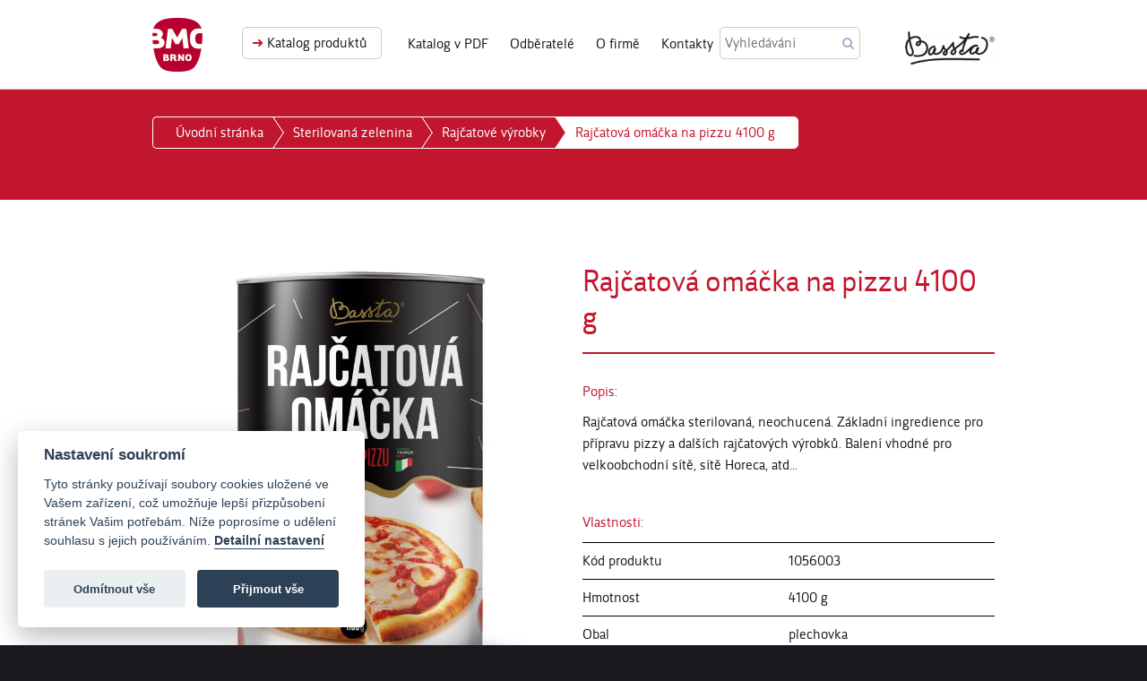

--- FILE ---
content_type: text/html; charset=UTF-8
request_url: https://katalog.bmcbrno.cz/rajcatova-omacka-na-pizzu-4100-g.html
body_size: 5178
content:

<!DOCTYPE html PUBLIC "-//W3C//DTD XHTML 1.0 Strict//EN" "http://www.w3.org/TR/xhtml1/DTD/xhtml1-strict.dtd">
<html xmlns="http://www.w3.org/1999/xhtml" xml:lang="cs" lang="cs">
<head>
  <meta name="DC.Title" content="Rajčatová omáčka na pizzu 4100 g | BMC Brno" />
  <meta http-equiv="Content-Language" content="cs" />
  <meta http-equiv="Content-Type" content="text/html; charset=utf-8" />
  <meta name="Description" content="Rajčatová omáčka na pizzu 4100 g dodávané společností BMC" />
  <meta name="Keywords" content="Rajčatová omáčka na pizzu 4100 g" />
  <meta name="Author" content="Internet Stream s.r.o." />
  <meta name="cache-control" content="no-cache" />
  <meta http-equiv="pragma" content="no-cache" />
  <meta http-equiv="expires" content="-1" />
  
  <meta name="viewport" content="target-densitydpi=device-dpi, width=device-width, initial-scale=1.0, minimum-scale=1.0, maximum-scale=1.0, user-scalable=no"/>
  <meta name="apple-mobile-web-app-capable" content="yes"/> 
  
   <meta name="Robots" content="all,index,follow" />  
  
  <meta name="Rating" content="General"/>
  
  <title>Rajčatová omáčka na pizzu 4100 g | BMC Brno</title>
    
        <link href="/fonts/fontAwesome/css/font-awesome.min.css" rel="stylesheet" />
        <link type="text/css" rel="stylesheet" href="/css/bootstrap.min.css" media="all" />
	<link type="text/css" rel="stylesheet" href="/css/style.css" media="all" />
        <link rel="icon" type="image/png" sizes="16x16" href="/favicon-bm.png" />
	<script src="https://ajax.googleapis.com/ajax/libs/jquery/1.12.2/jquery.min.js"></script>
        <script type="text/javascript" src="/js/jquery-migrate-1.2.1.js"></script>        
	<script type="text/javascript" src="/js/bootstrap.min.js"></script>        
        <link rel="stylesheet" href="/js/fancybox/source/jquery.fancybox.css?v=2.1.5" type="text/css" media="screen" />
        <link rel="stylesheet" href="/js/fancybox/source/helpers/jquery.fancybox-buttons.css?v=1.0.5" type="text/css" media="screen" />
        <link rel="stylesheet" href="/js/fancybox/source/helpers/jquery.fancybox-thumbs.css?v=1.0.7" type="text/css" media="screen" />            
        <script type="text/javascript" src="/js/fancybox/source/jquery.fancybox.pack.js?v=2.1.5"></script>
        <script type="text/javascript" src="/js/fancybox/source/helpers/jquery.fancybox-buttons.js?v=1.0.5"></script>
        <script type="text/javascript" src="/js/fancybox/source/helpers/jquery.fancybox-media.js?v=1.0.6"></script>
        <script type="text/javascript" src="/js/fancybox/source/helpers/jquery.fancybox-thumbs.js?v=1.0.7"></script>
        
        <script type="text/javascript" src="/js/scripts.global.js?"></script>
</head>

<body>
<div class="header">
    <div class="container">
        <div class="row">
            <div class="col-md-12">
                <div class="logo">
                    <a href="https://www.bmcbrno.cz" title="Domů">BMC Brno, s. r. o.</a>
                </div>
                <div class="buttonWrapper">
                    <a href="/" class="buttonStyle" title="">
                        <span class="arrow">&#10140;</span> Katalog produktů
                    </a>
                </div>    

                <nav id="navbar" class="nav navbar" role="navigation">
                    <div class="navbar-box">
                        <div class="navbar-header">
                            <button type="button" class="navbar-toggle" data-toggle="collapse" data-target="#navbar-data">
                                <span class="sr-only"></span>
                                <span class="icon-bar"></span>
                                <span class="icon-bar"></span>
                                <span class="icon-bar"></span>
                            </button>
                        </div>
                        <div class="collapse navbar-collapse" id="navbar-data">
                            <ul class="nav navbar-nav">
                                <li class="dropdown">
                                    <a href="https://katalog.bmcbrno.cz/documents/katalog-bmc-brno.pdf" target="_blank">Katalog v PDF</a>
                                </li>
                                <li class="dropdown">
                                    <a href="https://www.bmcbrno.cz/nasi-odberatele">Odběratelé</a>
                                    <ul class="dropdown-menu">
                                        <li><a href="https://www.bmcbrno.cz/nasi-odberatele#node-11" title="">Velkoobchodní sítě</a></li>
                                        <li><a href="https://www.bmcbrno.cz/nasi-odberatele#node-12" title="">Maloobchodní řetězce</a></li>
                                        <li><a href="https://www.bmcbrno.cz/nasi-odberatele#node-14" title="">Výrobci potravin</a></li>
                                        <li><a href="https://www.bmcbrno.cz/nasi-odberatele#node-15" title="">Restaurace a jídelny</a></li>
                                        <li><a href="https://www.bmcbrno.cz/nasi-odberatele#node-16" title="">Vinotéky</a></li>
                                        <li><a href="https://www.bmcbrno.cz/nasi-odberatele#node-17" title="">Reklamní agentury</a></li>
                                        <li><a href="https://www.bmcbrno.cz/nasi-odberatele#node-18" title="">Firemní zákazníci</a></li>
                                        <li><a href="https://www.bmcbrno.cz/nasi-odberatele#node-19" title="">Privátní klientela</a></li>
                                    </ul>
                                </li>
                                <li class="dropdown">
                                    <a href="https://www.bmcbrno.cz/o-firme/predstaveni-firmy">O firmě</a>
                                    <ul class="dropdown-menu">
                                        <li><a href="https://www.bmcbrno.cz/o-firme/predstaveni-firmy">Představení firmy</a></li>
                                        <li><a href="https://www.bmcbrno.cz/o-firme/cim-se-zabyvame">Čím se zabýváme</a></li>
                                        <li><a href="https://www.bmcbrno.cz/o-firme/dokumenty-podminky">Dokumenty a podmínky</a></li>
                                    </ul>
                                </li>
                                <li class="dropdown">
                                    <a href="https://www.bmcbrno.cz/kontakt" title="">Kontakty</a>
                                    <ul class="dropdown-menu">
                                        <li><a href="https://www.bmcbrno.cz/kontakt" title="">Sídlo firmy</a></li>
                                        <li><a href="https://www.bmcbrno.cz/kontakty/sklady">Sklady</a></li>
                                        <li><a href="https://www.bmcbrno.cz/kontakty/obchodni-zastupci-v-cr-sr">Zastoupení pro ČR a SR</a></li>
                                    </ul>
                                </li>
                            </ul>
                        </div>
                    </div>
                </nav> 

                <div class="search-input">
                    <form action="https://katalog.bmcbrno.cz/search/" method="post">
                        <input type="text" name="fulltext" id='fulltext_field' placeholder="Vyhledávání" value="" />
                        <input type="hidden" name='action' value="search" /> 
                        <input type="hidden" name='method' value="search_now" />
                        <button type="submit"><i class="fa fa-search"></i></button>
                    </form>
                </div>                 
                <div class="slogan">
                    <a href="https://www.bassta.cz" target="_blank"><img src="/img/slogan.png" title="Bassta" style="width: 100px;"/></a>
                </div>
                
            </div>
        </div>
    </div>
</div>




                  
            <div class="categoryMenu detail">
                <div class="container">
                    <div class="navigace">
                        <ul>
                            <li><a href="https://katalog.bmcbrno.cz/"  >Úvodní stránka</a></li>
                                
                                                                                                            <li>
                                            <a href="https://katalog.bmcbrno.cz/sterilovana-zelenina/">Sterilovaná zelenina</a>
                                        </li>                                     
                                                                            <li>
                                            <a href="https://katalog.bmcbrno.cz/rajcatove-vyrobky/">Rajčatové výrobky</a>
                                        </li>                                     
                                                                            <li>
                                            <a href="https://katalog.bmcbrno.cz/rajcatova-omacka-na-pizzu-4100-g.html">Rajčatová omáčka na pizzu 4100 g</a>
                                        </li>                                     
                                                                                                  
                        </ul>
                        <div class="clearfix"></div>
                    </div>
                </div>
            </div>
           
           
           
         

    
    <div class="categoryDetail">
        <div class="container">
            <div class="row">
                <div class="col-md-6 col-sm-6 col-xs-0"></div>
                <div class="col-md-6 col-sm-6 col-xs-12">
                    <h2>Rajčatová omáčka na pizzu 4100 g</h2>

                    <h3>Popis:</h3>
                    
                    <p>Rajčatov&aacute; om&aacute;čka sterilovan&aacute;, neochucen&aacute;. Z&aacute;kladn&iacute; ingredience pro př&iacute;pravu pizzy a dal&scaron;&iacute;ch rajčatov&yacute;ch v&yacute;robků. Balen&iacute; vhodn&eacute; pro velkoobchodn&iacute; s&iacute;tě, s&iacute;tě Horeca, atd...</p>
                </div>
                <div class="col-md-6 col-sm-6 col-xs-12 pic">
                    <div>
                                                    <a class="fancybox" rel="gallery1" href="/photos/items/normal/rajcatova-omacka-na-pizzu-4100-g-1.jpg" title="Rajčatová omáčka na pizzu 4100 g">
                                <img src="/photos/items/normal/rajcatova-omacka-na-pizzu-4100-g-1.jpg" alt="Rajčatová omáčka na pizzu 4100 g" title="zvětšit obrázek" class="detail-photo-mini" />
                            </a>
                          
                        
                    </div>
                    <div class="miniatures">
                                                
                    </div>          
                </div>
            </div> 
            <div class="col-md-6 col-sm-6 col-xs-0"></div>
            <div class="col-md-6 col-sm-6 col-xs-12">
                                <h3>Vlastnosti:</h3>
                    <dl>
                         

                        
                                                                             
                                    <dt>Kód produktu</dt>
                                        <dd>1056003</dd>
                                                    
                                                                             
                                    <dt>Hmotnost</dt>
                                        <dd>4100 g</dd>
                                                    
                                                                                  
                                                                                  
                                                                             
                                    <dt>Obal</dt>
                                        <dd>plechovka</dd>
                                                    
                                                                             
                                    <dt>EAN kusu</dt>
                                        <dd>8594180380615</dd>
                                                    
                                                                             
                                    <dt>EAN kartonu</dt>
                                        <dd>8594180380622</dd>
                                                    
                                                                             
                                    <dt>Kusy v kartonu</dt>
                                        <dd>3</dd>
                                                    
                                                                             
                                    <dt>Kartony na paletě</dt>
                                        <dd>66</dd>
                                                    
                                                                             
                                    <dt>Kusy na paletě</dt>
                                        <dd>198</dd>
                                                    
                                                     
                        <div class="fb-like" data-href="https://developers.facebook.com/docs/plugins/" data-layout="button" data-action="like" data-size="small" data-show-faces="false" data-share="false" style="margin-top: 20px;"></div>
                                                    <br /><br />&nbsp;
                                            </dl> 
                            </div>

                

                
        </div>
    </div>
    <div class="categoryList">
			<div class="container">
				
                                                                                                    <h2>Další produkty v kategorii</h2>
                                                                                                            <div class="row show-on-tablet">
                             
                                                                                <div class="col-md-6 col-sm-12 show-on-mobile">
                                    						<div class="col-md-6 col-sm-6 col-xs-12">
							<a href="https://katalog.bmcbrno.cz/rajcata-susena-na-slunci-ve-slunecnicovem-oleji-950-g.html">
                                                                <div class="img-wrap-p">
									                                                                            <img src="/photos/items/mini/bassta-rajcata-susena-na-slunci-ve-slunecnicovem-oleji-906-g.jpg" alt="Rajčata sušená na slunci ve slunečnicovém oleji 950 g" title="Rajčata sušená na slunci ve slunečnicovém oleji 950 g" />
                                                                        								</div>
								<h3>Rajčata sušená na slunci ve slunečnicovém oleji 950 g</h3>
							</a>
						</div>
                                     
                                                                         
                                    						<div class="col-md-6 col-sm-6 col-xs-12">
							<a href="https://katalog.bmcbrno.cz/drcena-rajcata-polpa-fine-di-pomodoro-4050-g.html">
                                                                <div class="img-wrap-p">
									                                                                            <img src="/photos/items/mini/drcena-rajcata-polpa-fine-di-pomodoro-4050-g-1.jpg" alt="Drcená rajčata v plechovce - Polpa Fine di Pomodoro 4050 g" title="Drcená rajčata v plechovce - Polpa Fine di Pomodoro 4050 g" />
                                                                        								</div>
								<h3>Drcená rajčata - Polpa Fine di Pomodoro 4050 g</h3>
							</a>
						</div>
                                                                                </div>
                                     
                                                                         
                                                                                <div class="col-md-6 col-sm-12 show-on-mobile">
                                    						<div class="col-md-6 col-sm-6 col-xs-12">
							<a href="https://katalog.bmcbrno.cz/pizza-salsa-korenena-12-14-brix-4150-g.html">
                                                                <div class="img-wrap-p">
									                                                                            <img src="/photos/items/mini/pizza-salsa-korenena-12-14-brix-4150g.jpg" alt="Pizza Salsa kořeněná 12/14° BRIX 4150 g" title="Pizza Salsa kořeněná 12/14° BRIX 4150 g" />
                                                                        								</div>
								<h3>Pizza Salsa kořeněná 12/14° BRIX 4150 g</h3>
							</a>
						</div>
                                     
                                                                         
                                    						<div class="col-md-6 col-sm-6 col-xs-12">
							<a href="https://katalog.bmcbrno.cz/rajcatovy-protlak-doppio-concentrato-di-pomodoro-800-g.html">
                                                                <div class="img-wrap-p">
									                                                                            <img src="/photos/items/mini/rajcatovy-protlak-doppio-concentrato-di-pomodoro-800-g-2.jpg" alt="Rajčatový protlak - Doppio Concentrato di Pomodoro 800 g" title="Rajčatový protlak - Doppio Concentrato di Pomodoro 800 g" />
                                                                        								</div>
								<h3>Rajčatový protlak - Doppio Concentrato di Pomodoro 800 g</h3>
							</a>
						</div>
                                                                                </div>
                                     
                                                                            </div>
                                                                                                            <div class="row show-on-tablet">
                             
                                                                                <div class="col-md-6 col-sm-12 show-on-mobile">
                                    						<div class="col-md-6 col-sm-6 col-xs-12">
							<a href="https://katalog.bmcbrno.cz/rajcata-susena-na-slunci-ve-slunecnicovem-oleji-195-g.html">
                                                                <div class="img-wrap-p">
									                                                                            <img src="/photos/items/mini/rajcata-susena-na-slunci-ve-slunecnicovem-oleji-195-g.jpg" alt=" Rajčata sušená na slunci ve slunečnicovém oleji 195 g" title=" Rajčata sušená na slunci ve slunečnicovém oleji 195 g" />
                                                                        								</div>
								<h3> Rajčata sušená na slunci ve slunečnicovém oleji 195 g</h3>
							</a>
						</div>
                                     
                                                                         
                                    						<div class="col-md-6 col-sm-6 col-xs-12">
							<a href="https://katalog.bmcbrno.cz/rajcatovy-protlak-doppio-concentrato-di-pomodoro-4500-g.html">
                                                                <div class="img-wrap-p">
									                                                                            <img src="/photos/items/mini/rajcatovy-protlak-doppio-concentrato-di-pomodoro-4500-g-1.jpg" alt="Rajčatový protlak - Doppio Concentrato di Pomodoro 4500 g" title="Rajčatový protlak - Doppio Concentrato di Pomodoro 4500 g" />
                                                                        								</div>
								<h3>Rajčatový protlak - Doppio Concentrato di Pomodoro 4500 g</h3>
							</a>
						</div>
                                                                                </div>
                                     
                                                                         
                                                                                <div class="col-md-6 col-sm-12 show-on-mobile">
                                    						<div class="col-md-6 col-sm-6 col-xs-12">
							<a href="https://katalog.bmcbrno.cz/rajcata-susena-na-slunci-ve-slunecnicovem-oleji-2950-g.html">
                                                                <div class="img-wrap-p">
									                                                                            <img src="/photos/items/mini/rajcata-susena-na-slunci-ve-slunecnicovem-oleji-2950-g.jpg" alt="Rajčata sušená na slunci ve slunečnicovém oleji 2950 g" title="Rajčata sušená na slunci ve slunečnicovém oleji 2950 g" />
                                                                        								</div>
								<h3>Rajčata sušená na slunci ve slunečnicovém oleji 2950 g</h3>
							</a>
						</div>
                                     
                                                                         
                                    						<div class="col-md-6 col-sm-6 col-xs-12">
							<a href="https://katalog.bmcbrno.cz/pizza-salsa-korenena-14-16-brix-4150-g.html">
                                                                <div class="img-wrap-p">
									                                                                            <img src="/photos/items/mini/pizza-salsa-korenena-14-16-brix-4150g.jpg" alt="Pizza Salsa kořeněná 14/16° BRIX 4150 g" title="Pizza Salsa kořeněná 14/16° BRIX 4150 g" />
                                                                        								</div>
								<h3>Pizza Salsa kořeněná 14/16° BRIX 4150 g</h3>
							</a>
						</div>
                                                                                </div>
                                     
                                                                            </div>
                                             
        
      
                                  

			</div>
		</div>
    

      

      

      


      

      
			
				
      
           
            
    </div>
    <!-- ==================== /main ==================== -->
    
<div class="link">
    <div class="container">
        <div class="row">
            <div class="col-md-3 col-sm-6 col-xs-12">
                <h2>Katalog produktů</h2>
                <ul>
                                            <li ><span class="arrow">&#10140;</span> <a href="https://katalog.bmcbrno.cz/alkoholicke-napoje/">Alkohol</a></li>
                                            <li ><span class="arrow">&#10140;</span> <a href="https://katalog.bmcbrno.cz/citronova-stava/">Citrónová šťáva</a></li>
                                            <li ><span class="arrow">&#10140;</span> <a href="https://katalog.bmcbrno.cz/darkove-sady/">Dárkové sady</a></li>
                                            <li ><span class="arrow">&#10140;</span> <a href="https://katalog.bmcbrno.cz/delikatesy/">Delikatesy</a></li>
                                            <li ><span class="arrow">&#10140;</span> <a href="https://katalog.bmcbrno.cz/konzervovane-ovoce/">Konzervované ovoce</a></li>
                                            <li ><span class="arrow">&#10140;</span> <a href="https://katalog.bmcbrno.cz/koreni/">Koření</a></li>
                                            <li ><span class="arrow">&#10140;</span> <a href="https://katalog.bmcbrno.cz/mandle/">Mandle</a></li>
                                            <li ><span class="arrow">&#10140;</span> <a href="https://katalog.bmcbrno.cz/maso/">Maso</a></li>
                                            <li ><span class="arrow">&#10140;</span> <a href="https://katalog.bmcbrno.cz/olivove-oleje/">Olivové oleje</a></li>
                                            <li ><span class="arrow">&#10140;</span> <a href="https://katalog.bmcbrno.cz/pastiky/">Paštiky</a></li>
                                            <li ><span class="arrow">&#10140;</span> <a href="https://katalog.bmcbrno.cz/picos/">Picos</a></li>
                                            <li ><span class="arrow">&#10140;</span> <a href="https://katalog.bmcbrno.cz/rybi-konzervy/">Rybí konzervy</a></li>
                                            <li ><span class="arrow">&#10140;</span> <a href="https://katalog.bmcbrno.cz/spanelske-olivy/">Španělské olivy</a></li>
                                            <li  class="active"><span class="arrow">&#10140;</span> <a href="https://katalog.bmcbrno.cz/sterilovana-zelenina/">Sterilovaná zelenina</a></li>
                                            <li ><span class="arrow">&#10140;</span> <a href="https://katalog.bmcbrno.cz/sterilovane-zampiony/">Sterilované žampiony</a></li>
                                            <li ><span class="arrow">&#10140;</span> <a href="https://katalog.bmcbrno.cz/testoviny/">Těstoviny</a></li>
                                            <li ><span class="arrow">&#10140;</span> <a href="https://katalog.bmcbrno.cz/spanelska-vina/">Vína</a></li>
                                    </ul>
            </div>
					<div class="col-md-3 col-sm-6 col-xs-12">
						<h2>odběratelé</h2>
						<ul>
							<li><span class="arrow">&#10140;</span> <a href="https://www.bmcbrno.cz/nasi-odberatele#node-11">Velkoobchodní sítě </a></li>
							<li><span class="arrow">&#10140;</span> <a href="https://www.bmcbrno.cz/nasi-odberatele#node-12">Maloobchodní řetězce </a></li>
							<li><span class="arrow">&#10140;</span> <a href="https://www.bmcbrno.cz/nasi-odberatele#node-14">Výrobci potravin </a></li>
							<li><span class="arrow">&#10140;</span> <a href="https://www.bmcbrno.cz/nasi-odberatele#node-15">Restaurace a jídelny </a></li>
                                                        <li><span class="arrow">&#10140;</span> <a href="https://www.bmcbrno.cz/nasi-odberatele#node-16">Vinotéky </a></li>
							<li><span class="arrow">&#10140;</span> <a href="https://www.bmcbrno.cz/nasi-odberatele#node-17">Reklamní agentury </a></li>
							<li><span class="arrow">&#10140;</span> <a href="https://www.bmcbrno.cz/nasi-odberatele#node-18">Firemní zákazníci </a></li>
                                                        <li><span class="arrow">&#10140;</span> <a href="https://www.bmcbrno.cz/nasi-odberatele#node-19">Privátní klientela </a></li>
						</ul>
					</div>
					<div class="col-md-3 col-sm-6 col-xs-12">
						<h2>O firmě</h2>
						<ul>
							<li><span class="arrow">&#10140;</span> <a href="https://www.bmcbrno.cz/o-firme/predstaveni-firmy">Představení firmy </a></li>
							<li><span class="arrow">&#10140;</span> <a href="https://www.bmcbrno.cz/o-firme/cim-se-zabyvame">Čím se zabýváme </a></li>
							<li><span class="arrow">&#10140;</span> <a href="https://www.bmcbrno.cz/o-firme/dokumenty-podminky">Dokumenty a podmínky </a></li>
							<li><span class="arrow">&#10140;</span> <a href="https://www.bmcbrno.cz/o-firme/dokumenty-podminky">Certifikáty </a></li>
						</ul>
					</div>
					<div class="col-md-3 col-sm-6 col-xs-12">
						<h2>Kontaky</h2>
						<ul>
							<li><span class="arrow">&#10140;</span> <a href="https://www.bmcbrno.cz/kontakt">Sídlo firmy a pobočky </a></li>
							<li><span class="arrow">&#10140;</span> <a href="https://www.bmcbrno.cz/kontakt">Sklady </a></li>
							<li><span class="arrow">&#10140;</span> <a href="https://www.bmcbrno.cz/kontakt">Zastoupení pro ČR a SR </a></li>
						</ul>
					</div>
				</div>
			</div>
		</div>

		<div class="footer">
			<div class="container">
				<div class="row">
					<div class="col-md-3 col-sm-6 col-xs-12">
                                            <dl>
                                                <dd> BMC Brno, s.r.o. </dd>
                                                <dd> Jugoslávská 9, 613 00 Brno </dd>
                                                <dd> Česká republika </dd>
                                                <dd> Telefon / fax: <span class="medium">+420 545 245 221-2</span> </dd>
                                   
                                            </dl>
					</div>
					
					<div class="col-md-3 col-md-push-6 col-sm-6 col-xs-12">
                                            <div class="bold"> Potřebujete poradit? </div>
                                            <div> Nenašli jste potřebné informace? </div>
                                            <div> Stačí vyplnit jednoduchý formulář </div>
                                            <div> a my vám odpovíme. </div>
                                            <div><a href="https://www.bmcbrno.cz/kontakt">zadat dotaz &#10140;</a> </div>
                                            <div> <a href="#" onclick="cookieConsentSettings.showSettings(0); return false;">Nastavení Cookies</a> </div>
					</div>
                                        <div class="col-md-6 col-md-pull-3 col-sm-6 col-xs-12 text-center">
                                            <img src="/img/logo_footer.png" alt="Logo">
                                            <div class="mt20"><a href="https://www.facebook.com/bmcbrnocz/" target="_blank" class="link"><img src="/img/facebook.png" alt="Spojte se s námi na Facebooku" class="facebook_logo" ></a></div>
                                            <div class="mt20">&copy; 2016 - 2026 BMC Brno, s.r.o. | Vytvořil <a href="http://www.internetstream.cz/">Internet Stream s.r.o.</a></div>
					</div>
				</div>
			</div>
		</div>

  <script type="text/plain" data-cookiecategory="analytics" async>
  
    var _gaq = _gaq || [];
    _gaq.push(['_setAccount', 'UA-15929177-14']);
    _gaq.push(['_trackPageview']);
    (function() {
      var ga = document.createElement('script'); ga.type = 'text/javascript'; ga.async = true;
      ga.src = ('https:' == document.location.protocol ? 'https://ssl' : 'http://www') + '.google-analytics.com/ga.js';
      var s = document.getElementsByTagName('script')[0]; s.parentNode.insertBefore(ga, s);
    })();
  </script>
 
<!-- Start of Smartsupp Live Chat script -->
<script type="text/javascript">
	var _smartsupp = _smartsupp || {};
	_smartsupp.key = '89b9e381b359a8f639717f18cb0062434cc3e0a0';
	
	window.smartsupp||(function(d) {
		var s,c,o=smartsupp=function(){ o._.push(arguments)};o._=[];
		s=d.getElementsByTagName('script')[0];c=d.createElement('script');
		c.type='text/javascript';c.charset='utf-8';c.async=true;
		c.src='//www.smartsuppchat.com/loader.js?';s.parentNode.insertBefore(c,s);
	})(document);
	smartsupp('name', 'Katalog.bmcbrno.cz');
</script>

<script type='text/javascript' src='/cookieconsent/cookieconsent.js' defer ></script> 
<script type='text/javascript' src='/cookieconsent/cc_init_bmc.js' defer ></script>

<div id="fb-root"></div>
<script>(function(d, s, id) {
  var js, fjs = d.getElementsByTagName(s)[0];
  if (d.getElementById(id)) return;
  js = d.createElement(s); js.id = id;
  js.src = "//connect.facebook.net/cs_CZ/sdk.js#xfbml=1&version=v2.7&appId=221863364498893";
  fjs.parentNode.insertBefore(js, fjs);
}(document, 'script', 'facebook-jssdk'));</script>
</body>
</html>        

--- FILE ---
content_type: text/css
request_url: https://katalog.bmcbrno.cz/css/style.css
body_size: 6144
content:
@font-face {
	font-family: 'Helia_Book';
	src: url(../fonts/nootype_-_helia-book.eot);
	src: url(../fonts/nootype_-_helia-book.eot?#iefix) format('embedded-opentype'), 
		url(../fonts/nootype_-_helia-book.woff) format('woff'), 
		url(../fonts/nootype_-_helia-book.ttf) format('truetype'), 
		url(../fonts/nootype_-_helia-book.svg#heliabook) format('svg');
	font-weight: normal;
}

@font-face {
	font-family: 'Helia_Book';
	src: url(../fonts/nootype_-_helia-bold.eot);
	src: url(../fonts/nootype_-_helia-bold.eot?#iefix) format('embedded-opentype'), url(../fonts/nootype_-_helia-bold.woff) format('woff'), url(../fonts/nootype_-_helia-bold.ttf) format('truetype'), url(../fonts/nootype_-_helia-bold.svg#heliabold) format('svg');
	font-weight: bold;
}

html,body,div,span,applet,object,iframe,h1,h2,h3,h4,h5,h6,p,blockquote,pre,a,abbr,acronym,address,big,cite,code,del,dfn,em,font,img,ins,kbd,q,s,samp,small,strike,strong,sub,sup,tt,var,b,u,i,center,dl,dt,dd,ol,ul,li,fieldset,form,label,legend,table,caption,tbody,tfoot,thead,tr,th,td {
	margin: 0;
	padding: 0;
	border: 0;
	outline: 0;
	font-size: 100%;
	vertical-align: baseline;
	background: transparent;
}

body {
	line-height: 1;
}
ul {
	list-style: none;
}

blockquote, q {
	quotes: none;
}

blockquote:before,
blockquote:after,
q:before,
q:after {
	content: '';
	content: none;
}

table {
	border-collapse: collapse;
	border-spacing: 0;
}

a img {
	border: none;
}

input[type="submit"],
input[type="button"],
button {
	cursor: pointer;
}

textarea {
	overflow: auto;
}

:focus {
	outline: none;
}

button::-moz-focus-inner,
input[type="reset"]::-moz-focus-inner,
input[type="button"]::-moz-focus-inner,
input[type="submit"]::-moz-focus-inner {
	padding: 0;
	margin: 0;
	border: 0;
}

html, body {
	color: #1a171b;
	font-size: 16px;
	line-height: 24px;
	font-family: Helia_Book, Arial, Helvetica, sans-serif !important;
	min-width: 320px;
        background-color: #1a181c;
}

body {
	background: #fff;
}

.wrapper, .row, .container {
	max-width: 1440px;
	min-width: 320px;
	margin: 0 auto;
}

.fLeft {
	float: left;
}

.fRight {
	float: right;
}

.aLeft {
	text-align: left;
}

.aTight {
	text-align: right;
}

.center {
	text-align: center;
}

.hidden {
	position: absolute;
	top: -10000px;
	left: 0;
	width: 1px;
	height: 1px;
	overflow: hidden;
}

.group:before,
.group:after {
	content: "";
	display: table;
}

.group:after {
	clear: both;
}

.group {
	zoom: 1;
}

.clear {
	clear: both;
}

a {
	color: #1a171b;
	text-decoration: none;
}

a:hover {
	color: black;
	color: #c1162e;
	text-decoration: underline;
}

.mainContent a {
	color: #B80030;
}

h1 {
	margin: 20px 0;
	font-size: 24px;
}

h2 {
	margin: 15px 0;
	font-size: 24px;
	font-weight: normal;
}

h3 {
	margin: 10px 0;
	font-size: 16px;
	line-height: 1.2;
}

h4 {
	margin: 10px 0;
	font-size: 12px;
}

h5 {
	margin: 5px 0;
	font-size: 11px;
}

h6 {
	margin: 5px 0;
	font-size: 10px;
}

h1 a,
h2 a,
h3 a,
h4 a,
h5 a,
h6 a {
	color: #1a171b;
}

p {
	margin: 10px 0;
	line-height: 1.5;
}

.container {
	padding: 0;
}
.buttonStyle {
	float: left;
	border: 1px solid #D0CACB;
	border-radius: 5px;
	padding: 5px;
	margin: 20px 10px;
	font-weight: 500;
	font-size: 16px;
	line-height: 24px;
}
.arrow {
	color: #c1162e;
	padding: 0px;
}
h2 {
	font-size: 34px;
	line-height: 40px;
	margin-top: 0px; 
	margin-bottom: 0px; 
	text-transform: uppercase;
}
.bold {
	font-weight: bold;
}
.medium {
	font-weight: 500;
}




/* HEADER */
.header {
	height: 100px;
	padding: 20px 0 0;
	background: #fff;
	border-bottom: 1px solid #D1D1D2;
}

.header .buttonStyle {
	margin: 10px;
}
.logo {position: absolute; left: 10px; top: 0px;}
.logo a {
	margin-right: 20px;
	display: inline-block;
	width: 56px;
	height: 0px;
	overflow: hidden;
	padding: 60px 0 0;
	background: url(../img/logo.png) no-repeat;
	text-indent: -9999px;
}

.slogan {
	position: absolute;
        top: 0px;
        right: 10px;
	text-align: right;
	width: 100px;
	height: 38px;
	//overflow: hidden;
	padding: 0px 0 0;
	margin: 15px 0px 0 0;
	//background: url(../img/slogan.png) no-repeat 0 0;
	background-size: cover;
	text-indent: -9999px;
  z-index: 10;
}
.header a:hover {
	background-color: none !important;
}
.header .navbar-toggle {
	border-color: #d1d1d2;
	padding: 10px 6px;
        top: 1px;
        margin-right: 0px;
}
.header .navbar-toggle:hover {
	background-color: transparent;
}
.header .navbar-toggle .icon-bar {
	background-color: #c1162e;
}
.nav > li > a:hover {
	background-color: transparent;
}
li.dropdown:hover .dropdown-menu {
	display: block;
}
#navbar-data {
	padding-left: 0px;      
}
.dropdown-menu {
	display: none;
	position: absolute;
	left: -20px;
	background: rgba(255, 255, 255, 0.9);
	border: none;
	list-style: none;
	text-align: left;
	border-radius: 0;
	box-shadow: unset;
}
li.dropdown > a {
	padding: 18px 20px 0 0;
}
.dropdown a:hover, 
.dropdown ul li a:hover {
	background-color: transparent;
	color: #c1162e;
}
/* HEADER */





/* PROJECTS */
.projectsGrid {
	text-align: left;
	font-size: 16px;
}
.projectsGrid .container > .row {
	margin: 64px auto;
}
.projectsGrid h2 {
	color: #c1162e;
}
.projectsGrid .item .pic,
.projectsGrid h2 {
	height: 176px;
}
.projectsGrid .item .pic{
	width: 255px;
}

.projectsGrid h3,
.projectsGrid .projectHead .note {
	margin-top: 32px;
}
.projectsGrid h3 {
	font-weight: bold;
	text-transform: uppercase;
}
.projectsGrid .item .pic {
	background-color: grey;
}
.projectsGrid .item .pic img {
	width: inherit;
	height: inherit;
}
.projectsGrid .item a {
	color: #c1162e;
	font-weight: 500;
	text-decoration: none;
}
.projectsGrid a:hover {
	text-decoration: underline;
}
.projectsGrid .projectHead .note a {
	font-weight: 500;
	border-bottom: 1px solid #c1162e;
	text-decoration: none;
}
.projectsGrid .projectHead .note a:hover {
	color: #c1162e;
}
.projectsGrid .buttonStyle {
	display: none;
}
/* PROJECTS */






/* KATALOG */
.catalogue {
	background-color: #c1162e;
	font-size: 20px;
	line-height: 36px;
	padding-bottom: 100px;
	color: white;
}
.catalogueArrows {
	padding: 15px 0 0;
	margin: -15px 0 0;
	position: relative;
	z-index: 150;
	background: url(../img/catalogue_separator.png) repeat-x 0% 0%;
}
.catalogue h2{
	font-size: inherit;
	margin: 50px 15px;
	text-transform: none;	
	line-height: 1.1;
}
.catalogue a {
	color: white;
}
.catalogue a:hover {
	text-decoration: underline;
}
.catalogue .allGroup > * {
	padding: 0px;
}
.catalogue .allGroup .row {
	min-width: 350px;
}
.catalogue ul li {
	font-weight: 500;
	border-top: 1px solid white;
}
.catalogue ul li:last-child {
	border-bottom: 1px solid white;
}
.catalogue .minimal {
	display: none;
}
/* KATALOG */







/* SLIDER */
.slyder {
	background-color: #cab28f;
	font-size: 20px;
}
.slyder h2 {
	position: absolute;
	font-size: 20px;
	margin: 50px 0px 0px 15px;
	text-transform: none;
	line-height: 1.1;
}
.slyder h3 {
	margin: 135px 0px 60px 0px;
	color: white;
	font-size: 34px;
	line-height: 40px;
	text-transform: uppercase;
	font-weight: bold;
}
.slyder .note {
	font-size: 24px;
	font-style: italic;
	font-weight: 500;
}
.slyder .author {
	margin: 20px 0px;
	font-weight: 500;
	font-size: 16px;
}
.slyder ul.carousel-indicators {
	position: relative;
	width: 900px;
	height: 72px;
	margin: 0 auto 90px auto;
	left: 0;
	bottom: 0;
	font-size: 12px;
	font-weight: 500;
	line-height: 16px;
	text-align: center;
	text-transform: uppercase;
	border: 1px solid white;
	border-radius: 10px;
}
.slyder ul.carousel-indicators li {
	width: calc(100% / 8);
	height: 70px;
	line-height: 70px;
	margin: 0px;
	text-indent: 0px;
	border:none;
	border-radius: 0px;
	display: inline-block;
	float: left;
	list-style-type: none;
	border-right: 1px solid white;
	padding: 0px 5px;
}
.slyder ul.carousel-indicators li:last-child {
	border-right: none;
}
.slyder ul.carousel-indicators li.active {
	background-color: white;
}
.slyder ul.carousel-indicators li:first-child.active {
	border-top-left-radius: 10px;
	border-bottom-left-radius: 10px;
	border: 1px solid white;
}
.slyder ul.carousel-indicators li:last-child.active {
	border-bottom-right-radius: 10px;
	border-top-right-radius: 10px;
	border: 1px solid white;
}
.slyder ul.carousel-indicators li span {
	line-height: 16px;
	display: inline-block;
	vertical-align: middle;
}
.slyder img {
	vertical-align: bottom;
	height: 400px;
	margin-top: 20px;
}
.slyder .row {
	z-index: 10;
}
.slyder .buttonStyle {
	display: none;
	position: absolute;
	background-color: white;
	border-color: white;
	margin: 350px 0 0 10px;
	z-index: 50;
	font-size: 16px;
	line-height: 24px;
}
/* SLIDER */





/* BASSTA */
.bassta {
	background-color: #312f33;
	padding-top: 65px;
	height: 570px
}
.bassta a:hover {
	text-decoration: underline;
}
.bassta h2 {
	color: white;
}
.bassta .note {
	color: #a48c40;
	margin: 70px 0px 50px 0px;
}
.bassta .buttonStyle {
	background-color: #a48c40;
	border-color: #a48c40;
	font-size: 18px;
	font-weight: 500;
	margin: 0px;
	padding: 10px;
	color: white;
}
.bassta .logo {
	position: absolute;
	left: 0px;
	top: 0px;

	width: 180px;
	height: 70px;
	background: url(../img/slogan.png) no-repeat left top;
	background-size: 180px 70px;
}
.bassta .can {
	position: absolute;
	right: 0px;
	top: 0px;
	width: 500px;
	height: 500px;
	overflow: hidden;
	background: url(../img/bassta-produkty_barva-pozadi-dle-sablony/bassta-plechovky.png) no-repeat center center;
	background-size: 480px 385px;
	text-indent: -9999px;
}
/* BASSTA */





/* RECEPTY */
.recepiesArrows {
 padding: 0 0 15px;
 margin: 0 0 -15px;
 position: relative;
 z-index: 150;
 /*background: url(../img/catalogue_separator.png) repeat-x 50% 100%;*/
 background-color: transparent;
}
.recepies {
	height: 575px; 
	padding: 70px 0px;
	background: url(../img/recepty-pozadi/recepty-pozadi.jpg) no-repeat center center;
}
.recepies h2 {
	color: #3e1c00;
}
.recepies .note {
	color: #a48c40;
	margin: 30px 0px;
}
.recepies .buttonStyle {
	background-color: #ff3d0f;
	border-color: #ff3d0f;
	padding: 10px;
	margin: 50px 0px;
	color: white;
}
.recepies a:hover {
	text-decoration: underline;
}
/* RECEPTY */







/* ABSORBERY */
.absorbery {
	height: 420px;
	background: url(../img/absorbery-pozadi/absorbery-pozadi.jpg) no-repeat center 75%;
	background-size: auto 600px;
}
.absorbery h3 {
	margin: 60px auto;
	height: 20px;
	font-size: 24px;
	line-height: 24px;
}
.absorbery h2 {
	font-weight: bold;
}
.absorbery .note {
	margin: 140px auto 80px;
}
.absorbery .buttonStyle {
	margin: 0;
	padding: 10px;
	font-size: 18px;
	line-height: 16px;
	border-color: black;
}

/* ABSORBERY */



/* FOOTER */
.link {
	background-color: #ffd000;
	padding: 70px 0px;
	font-weight: 500;
}
.link h2 {
	text-transform: uppercase;
	font-weight: bold;
	font-size: 16px;
	line-height: 24px;
	margin: 0;
}
.link .row {
	position: relative;
}

.link ul {
	margin: 35px auto;
}

.footer {
	background-color: #1a181c;
	padding: 75px 0px;
	color: white;
}
.footer dd {
	line-height: inherit;
}
.footer img {
	display: block;
	margin: auto;
}
.footer a {
	color: #c1162e;
}
.footer a:hover {
	text-decoration: underline;
}
/* FOOTER */







/* PODSTRANKA KATALOG*/
/* SEZNAM KATEGORIE */
.catalogueMenu {
	background-color: #c1162e;
	font-size: 20px;
	line-height: 48px;
	color: white;
}
.catalogueMenu .navigace {
	position: relative;
	display: inline-block;
	margin: 30px 10px;
	font-size: 16px;
	line-height: 14px;
}
/*.catalogueMenu .navigace:before {
	content: '';
	position: absolute;
	top: 0px;
	right: -24px;
	border: 17px solid transparent;
	border-left: 12px solid white;
}*/
.catalogueMenu .navigace ul {
	position: relative;
	display: inline-block;
	border: 1px solid white;
	border-radius: 5px;

	border-bottom-right-radius: 0;
	border-top-right-radius: 0;
	border-right: none;

	margin: 0px;
	padding: 10px 0px;
	margin-right: 5px; 
	height: 36px;
	/*overflow: hidden;*/
}
.catalogueMenu .navigace li {
	display: inline;
	position: relative;
	margin-right: 5px;
	padding: 7px 10px;
	height: 34px;
}

.catalogueMenu .navigace li:after {
	content: '';
	width: 14px;
	height: 36px;
	position: absolute;
	top: -1px;
	right: -12px;
	background-image: url('../img/arrow_r.png'); 
}
.catalogueMenu .navigace li:last-child:before {
	content: '';
	width: 14px;
	height: 36px;
	position: absolute;
	top: -1px;
	left: -12px;
	background-image: url('../img/arrow_rw.png'); 
}
.catalogueMenu .navigace li:last-child {
	margin-right: 0;
	background-color: white;
}
.catalogueMenu .navigace li:last-child a {
	color: #c1162e;
}
.catalogueMenu .navigace li:last-child:after {
	background-image: url('../img/arrow_w.png'); 
	margin-right: -1px;
}

.catalogueMenu a {
	color: white;
}
.catalogueMenu a:hover {
	text-decoration: none;
}
.catalogueMenu a:hover,
.catalogueMenu a:hover .un {
	text-decoration: underline;
}
.catalogueMenu .allGroup {
	margin: 30px auto 80px; 
}
.catalogueMenu .allGroup > * {
	padding: 0px;
}
.catalogueMenu .allGroup .row {
	min-width: 350px;
}
.catalogueMenu .row ul {margin-right: -10px; float: left; width: 100%; padding-left: 10px;}
.catalogueMenu .row ul li {font-weight: 500; display: inline-block; width: 100%; float:left; padding-right: 10px;}
.catalogueMenu .row ul li div {border-bottom: 1px solid white;}
.catalogueMenu .row ul li:nth-child(1) div {border-top: 1px solid white;}
@media screen and (min-width: 768px) {
    .catalogueMenu .row ul li {width: 50%;}
    .catalogueMenu .row ul li:nth-child(1) div,
    .catalogueMenu .row ul li:nth-child(2) div {border-top: 1px solid white;}
}
@media screen and (min-width: 1200px) {
    .catalogueMenu .row ul li {width: 25%;}
    .catalogueMenu .row ul li:nth-child(3) div,
    .catalogueMenu .row ul li:nth-child(4) div {border-top: 1px solid white;}
}



/* SEZNAM KATEGORIE */


/* KATEGORIE VYPIS */
.catalogueList .container > h2 {
	margin: 40px 10px;
	color: black;
}
.catalogueList .item {
	border-top: 1px solid #c1162e;
	margin-bottom: 60px;
}
.catalogueList .row > * {
	padding: 0; 
}
.catalogueList h2 {
	font-size: 20px;
	line-height: 24px;
	margin: 10px 0;
	color: #c1162e;
	font-weight: 500;
	text-transform: none;
}
.catalogueList h2 a {
	color: #c1162e;
}
.catalogueList h2 a:hover {
	color: #c1162e;
	text-decoration: underline;
}
.catalogueList .pic {
	width: 255px;
	height: 190px;
	margin-bottom: 20px;
	//background-color: grey;
}
.catalogueList .pic:hover {
	//box-shadow: 0px 0px 15px #c1162e;
        //box-shadow: 0px 3px 5px 0px rgba(242,215,145,1);
        box-shadow: 0px 2px 7px 0px rgba(218,97,114,1);
}
.catalogueList .pic a,
.catalogueList .pic img {
	//width: inherit;
	//height: inherit;
        //display: block;
}
.catalogueList .arrow {
	padding-right: 10px;
}
/*.catalogueList a:hover {
	color: black;
	text-decoration: underline;
}*/
/* KATEGORIE VYPIS */
/* PODSTRANKA KATALOG*/





/* PODSTRANKA KATALOG-KATEGORIE*/
/* KATEGORIE */
.categoryItems div div a {
	display: inline-block;
	width: 100%;
	border-bottom: 1px solid white;
	border-top: 1px solid white;
}
.categoryItems div div a:hover {
	text-decoration: none;
}
.categoryItems div:last-child div a {
	border-top: none;
}
.categoryList {
	line-height: 24px;
	font-size: 16px;
}
.categoryList .row > * {
	padding: 0; 
}
.categoryList h2 {	
	color: black;
	font-size: 20px;
	text-transform: none;
	margin: 40px 10px;
}
.categoryList h3 {
	color: #c1162e;
	font-weight: 500;
	line-height: 24px;
	padding: 15px 0;
	margin: 20px 0 50px;
	border-top: 1px solid #c1162e;
	border-bottom: 1px solid #c1162e;
}
.categoryList a:hover h3{
	text-decoration: underline;
}
.categoryList .pic {
	height: 240px;
}
.categoryList .pic img {
	//height: inherit;
	position: absolute;
	left: 0;
	right: 0;
	margin: 0px auto;
        max-width: 256px;
        max-height: 240px;
}
.categoryList ul {
	position: relative;
	display: inline-block;
	line-height: 16px;
	font-weight: 500;
	color: #c1162e;
	border: 1px solid #c1162e;
	margin: 14px 0 72px 10px;
	height: 30px;
}
.categoryList ul li {
	display: inline;
	border-right: 1px solid #c1162e;
	width: 28px;
	height: 28px;
	padding-top: 7px; 
	text-align: center;
	float: left;
}
.categoryList ul li a {
	color: inherit;
}
.categoryList ul li a:hover {
	text-decoration: underline;
}
.categoryList ul li.active {
	background-color: #c1162e;
	color: white;
}
.categoryList ul li:nth-child(2){
	border-left: 1px solid #c1162e;
}
.categoryList ul li:first-child,
.categoryList ul li:last-child {
	font-size: 24px;
	padding-top: 4px; 
	border: none;
}
/* KATEGORIE */
/* PODSTRANKA KATALOG-KATEGORIE*/





/* PODSTRANKA KATALOG-KATEGORIE-DETAIL */
.categoryMenu {
    background-color: #c1162e;
    font-size: 20px;
    line-height: 48px;
    color: white;
}

.categoryMenu .navigace {
    position: relative;
    display: inline-block;
    margin: 30px 10px;
    font-size: 16px;
    line-height: 14px;
}

.categoryMenu .navigace ul {
    float: left;
}

.categoryMenu .navigace ul li {
    float: left;
    padding: 10px 7px 10px 25px;
    height: 36px;
    border: 1px solid white;
    border-right: none;
    margin-bottom: 10px;
    position: relative;
    border-radius: 5px;
    -webkit-border-radius: 5px;
    -moz-border-radius: 5px;
}
.categoryMenu .navigace ul li:after {
    content: '';
    width: 21px;
    height: 36px;
    position: absolute;
    top: -1px;
    z-index: 1;
    right: -16px;
    background-image: url('../img/arrow.png'); 
}
.categoryMenu .navigace ul li:nth-last-child(2):after {
    background-image: url('../img/arrow_r.png'); 
}
.categoryMenu .navigace li a {
    color: white;
}
.categoryMenu .navigace ul li:last-of-type {
    border-right: 1px solid white;
    background-color: white;
    padding-right: 25px;
}
.categoryMenu .navigace ul li:last-of-type:after {
    display: none;
}
.categoryMenu .navigace ul li:last-of-type a {
    color: #c1162e;
}
.categoryMenu .navigace li a:hover {
    text-decoration: underline;
}

.categoryDetail {
	font-size: 16px;
	line-height: 24px;
	position: relative;
	border-bottom: 1px solid #c1162e;
}
.categoryDetail .row {
	position: relative;
}
.categoryDetail h2 {
	text-transform: none;
	margin: 50px auto 0;
	padding: 20px 0;
	font-size: 34px;
	line-height: 40px;
	font-weight: 500; 
	color: #c1162e;
	border-bottom: 2px solid #c1162e;

}
.categoryDetail h3 {
	margin: 30px auto 0;
	color: #c1162e;
	line-height: 24px;
}
.categoryDetail .pic img {
	max-width: 100%;
	//height: 600px;
}
.categoryDetail .pic {
	position: absolute;
	left: 0;
	right: 0;
	text-align: center;
	top: 70px;
}

.categoryDetail .miniatures li {
	display: inline-block;
	margin: 30px 0 0; 
	height: 100px;
	width: 100px;
}
.categoryDetail .miniatures li img {
	padding: 5px;
	height: auto;
	width: auto;
	max-width: 98px;
	max-height: 98px;

	position: absolute;
	left: 0;
	right: 0;
	top: 0;
	bottom: 0;
	margin: auto;
}
.categoryDetail .miniatures ul li a {
	position: relative;
	display: inline-block;
	border: 1px solid #c1162e;
	border-radius: 5px;
	height: inherit;
	width: inherit;
}

.categoryDetail dl {
	margin: 10px auto 100px;
	overflow:hidden;
}
.categoryDetail dd,
.categoryDetail dt {
	font-weight: normal;
	float: left;
	line-height: 40px;
	border-top: 1px	solid black;
}
.categoryDetail dt {
	width: 33%;
}
.categoryDetail dd {
	width: 67%;
}
.categoryDetail dd:last-of-type,
.categoryDetail dt:last-of-type {
	border-bottom: 1px	solid black;
}
/* PODSTRANKA KATALOG-KATEGORIE-DETAIL */


@media screen and (min-width:1440px) {
	.col-md-1, .col-md-2, .col-md-3, .col-md-4, .col-md-5, .col-md-6, .col-md-7, .col-md-8, .col-md-9, .col-md-10, .col-md-11, .col-md-12 {
		padding: 0px 15px;
	}
}
@media screen and (max-width:1439px) {
	.projectsGrid .item .pic,
	.projectsGrid .head {
		height: 190px;
	}

	.catalogueList .pic {
		width: 220px;
		height: 190px;
	}

	.categoryList .pic {
		height: 200px;
	}
	.categoryDetail dt {
		width: 50%;
	}
	.categoryDetail dd {
		width: 50%;
        }
}
@media screen and (min-width:768px) and (max-width:1023px) {
	.link .row > *:last-child {
		position: absolute;
		bottom: -70px;
	}
        
 	.footer .row > *:nth-child(2) {
            position: absolute;
            top: 185px;
	}
	.footer .row > *:last-child {
            position: relative;
            top: -20px;
	}

}
@media screen and (max-width:767px) {
 	.footer .row > *:nth-child(2) {
            margin-top: 40px;
	}
        .footer .row > *:last-child {
            text-align: left;
            margin-bottom: 20px;
            
	}
        .footer .row > *:last-child img {
            margin-left: 0px;
        }
}
@media screen and (max-width:1023px) {
	h2 {
		font-size: 28px;
		line-height: 35px;
	}
	.header .buttonStyle {
		padding: 10px;
	}

	.projectsGrid .row {
		display: none;
	}
	.projectsGrid .row:first-child {
		display: block;
	}
	.projectsGrid .container .item {
		display: none;	
	}
	.projectsGrid .container .show-on-tablet .item {
		display: inline;
	}
	.projectsGrid {
		font-size: 14px;
		line-height: 21px;
	}
	.projectsGrid .item .pic,
	.projectsGrid h2 {
		height: 222px;
	}



	.catalogue {
		font-size: 17px;
		line-height: 42px;
	}
	.catalogue .row .row div:first-child li:last-child {
		border-bottom: none;
	}



	.slyder {
		height: 420px;
	}
	.slyder h2 {
		font-size: 17px;
		line-height: 24px;
	}
	.slyder h3 {
		margin-bottom: 0px;
		font-size: 28px;
		line-height: 35px;
	}
	.slyder img {
		height: 350px;
		margin-top: 70px;
	}
	.slyder .note {
		display: none;
	}
	.slyder .author {
		font-size: 14px;
		line-height: 28px;
	}
	.slyder .carousel-indicators {
		display: none;
	}
	.slyder .buttonStyle {
		display: inline;
	}



	.bassta {
		height: 445px;
	}
	.bassta .logo {
		background-size: 145px 54px;
		
	}
	.bassta .row > * {
		height: 300px;
	}
	.bassta .can {
		width: 400px;
		height: 350px;
		background-size: 350px 280px;
	}
	.bassta .buttonStyle {
		position: absolute;
		bottom: 0px;
	}
	.bassta .note {
		display: none;
	}



	.recepies {
		height: 450px; 
		background-size: auto 600px;
		background-position: 45%
	}
	.recepies .note {
		display: none;
	}
	.recepies .buttonStyle {
		margin-top: 140px;
	}

	.absorbery {
		height: 350px;
	}
	.absorbery h2 {
		font-size: 28px;
		line-height: 35px;
	}
	.absorbery h3 {
		font-size: 17px;
		line-height: 24px;
	}
	.absorbery .note {
		font-size: 14px;
		line-height: 21px;
		margin-bottom: 25px;
	}
	.absorbery .buttonStyle {
		font-size: 16px;
		line-height: 14px;
	}



	.link {
		min-height: 505px;
		padding: 50px 0px;
		font-size: 14px;
		line-height: 21px;
                padding-bottom: 0px;
	}
	.link ul {
		margin: 30px 0 40px 0 ;
	}

	.footer {
		position: relative;
		height: 310px; 
		font-size: 14px;
		line-height: 21px;
	}
	.footer img {
		margin: 50px auto 0; 
	}

	/* PODSTRANKA KATALOG*/

	.catalogueMenu {
		font-size: 17px;
		line-height: 42px;
	}
	.catalogueMenu .row .row div:first-child li:last-child {
		border-bottom: none;
	}
	.catalogueMenu .allGroup{
		margin-bottom: 70px;
	}


	.catalogueList {
		font-size: 14px;
		line-height: 21px;

	}
	.catalogueList h2 {
		font-size: 17px;
		line-height: 24px;
		
	}
	.catalogueList .pic {
		width: 340px;
		height: 190px;
                text-align: center;
	}
	/* PODSTRANKA KATALOG*/


	/* PODSTRANKA KATALOG-KATEGORIE*/
	.categoryItems div:first-child  div:first-child a,
	.categoryItems div:nth-child(2) div:first-child a {
		border-top: 1px solid white;
	}
	.categoryItems div div a {
		border-top: none;
	}
	.categoryList h2 {	
		font-size: 17px;
	}
	.categoryList h3 {
		line-height: 20px;
	}
	.categoryList .pic {
		height: 288px;
	}
	.categoryList .row {
		display: none;
	}
	.categoryList .row.show-on-tablet {
		display: inline;
	}
	.categoryList ul {
		margin-bottom: 50px;
	}
	/* PODSTRANKA KATALOG-KATEGORIE*/



	/* PODSTRANKA KATALOG-KATEGORIE-DETAIL */
	.categoryDetail,
	.categoryDetail h3 {
		font-size: 14px;
		line-height: 21px;		
	}
	.categoryDetail h2{
		font-size: 28px;
		line-height: 35px;
	}
	.categoryDetail dd,
	.categoryDetail dt,
	.categoryDetail dt:last-of-type {
		width: 100%;
		line-height: inherit;
		border: none;
	}
	.categoryDetail dt {
		padding-top: 10px;
	}
	.categoryDetail dd {
		border-bottom: 1px solid black;
		padding-bottom: 10px;
	}
	.categoryDetail dt:first-child {
		border-top: 1px solid black;
	}
	.categoryDetail .pic img {
		//height: 480px;
	}
	/*.categoryDetail*/
	/* PODSTRANKA KATALOG-KATEGORIE-DETAIL */

}
@media screen and (max-width:767px) {
	.container {
		max-width: 440px;
	}
	h2 {
		font-size: 28px;
		line-height: 35px;
	}



	li.dropdown > a {
		padding: 10px 15px;
		background-color: white;
	}
	li.dropdown > ul.dropdown-menu {
		display: none !important;
	}
	.nav > li > a:hover {
		background-color: white;
	}
	.slogan {
		display: none;
	}



	.projectsGrid .container .show-on-tablet .item {
		display: none;
	}
	.projectsGrid .container > .row {
		margin: 32px 0 0 0;
	}
	.projectsGrid .projectHead .note {
		margin-top: 0px;
	}
	.projectsGrid .buttonStyle {
		display: inline;
		width: 420px;
		font-size: 16px;
		margin: 30px 10px;
		padding: 10px
	}
	.projectsGrid .item .pic,
	.projectsGrid h2 {
		height: 150px;
	}



	.catalogue {
		padding-bottom: 50px;
	}
	.catalogue .minimal {
		display: inline;
	}
	.catalogue .expanded {
		display: none;
	}



	.slyder,
	.slyder .container {
		height: 620px;
	}
	.slyder h2 {
		height: 70px;
	}
	.slyder img {
		height: 300px;

		position: absolute;
		margin: auto;
		margin-top: -43px;
		top: 0;
		left: 0;
		right: 0;
		bottom: 0;
	}
	.slyder .container > * > * {
		height: 620px
	}
	.slyder .buttonStyle {	
		width: 420px;
		margin-top: 530px;
	}



	.bassta {
		height: 670px;
	}
	.bassta .row > * {
		position: relative;
	}
	.bassta h2 {
		position: absolute;
		top: -290px;
	}
	.bassta .logo {
		position: absolute;
		background-size: 145px 54px;
		top: 180px;
		left: 10px;
	}
	.bassta .can {
		position: absolute;
		top: 180px;
		left: 0;
		right: 0;
		margin: auto;
		background-size: 400px 315px;
	}
	.bassta .buttonStyle {
		position: absolute;
		bottom: 50px;
		font-size: 16px;
		width: 420px;
	}
	.bassta .note {
		display: none;
	}



	.recepies {
		height: 420px; 
		background-size: auto 450px;
		background-position: 45% 50%;
	}
	.recepies .buttonStyle {
		width: 420px;
	}



	.absorbery .note {
		display: none;
	}
	.absorbery .buttonStyle {
		width: 420px;
		margin-top: 50px;
	}

	/* PODSTRANKA KATALOG*/
	.catalogueMenu .row .row ul li:last-child {
		border-bottom: none;
	}
	.catalogueMenu .row div:last-child .row div:last-child ul li:last-child {
		border-bottom: 1px solid white;
	}

	.catalogueList .item {
		margin-bottom: 40px;     
	}
	.catalogueList .pic {
                max-width: 420px;
		width: 100%;
		height: auto;
                text-align: center;
	}

	/* PODSTRANKA KATALOG*/


	/* PODSTRANKA KATALOG-KATEGORIE*/
	.categoryItems div:nth-child(2) div:first-child a {
		border-top: none;
	}
	.categoryList .row .col-sm-12 {
		display: none;
	}
	.categoryList .row,
	.categoryList .row .show-on-mobile {
		display: inline;
	}
	.categoryList .pic {
		height: 288px;
	}
	.categoryList ul {
		margin-top: 0px;
	}
	/* PODSTRANKA KATALOG-KATEGORIE*/




	/* PODSTRANKA KATALOG-KATEGORIE-DETAIL */
	.categoryDetail h2{
		margin-top: 30px; 
	}
	.categoryDetail .pic {
		position: relative;
		margin: 50px auto 20px ;
		top: 0;
	}
	.categoryDetail .pic img {
		//height: 384px;
	}
	/* PODSTRANKA KATALOG-KATEGORIE-DETAIL */
}

.header .logo {z-index: 2;}
.header .buttonWrapper {z-index: 3;}
.header .navbar-nav {z-index: 1; position: relative;}
.header .buttonWrapper {position: absolute; left: 100px;}
.header .buttonStyle {padding: 5px 15px 5px 10px;}
.header .search-input {position: absolute; right: 150px; top: 0px; display: inline-block; z-index: 2;}
.header .search-input form input[type="text"] {width: 157px; border: 1px solid #D0CACB; border-radius: 5px; padding: 5px; margin: 10px; font-weight: 500; font-size: 16px; line-height: 24px;}
.header .search-input form button {background-color: transparent; border: none; color: #a9b1c6; position: absolute; top: 15px; right: 11px; font-size: 88%;}

@media screen and (min-width:1024px) {
    .header .navbar-nav {float: none; text-align: center;}
    .header .navbar-nav > li {float: none; display: inline-block;}
}

@media screen and (max-width:1023px) {
    .header {height: 140px;}
    .header .search-input {right: 0px; top: 63px; width: 100%; padding-right: 20px; z-index: 0;}
    .header .search-input form input[type="text"] {width: 100%;}
    .header .search-input form button {right: 20px;}
}

@media screen and (min-width:768px) and (max-width:1023px) {
    .header .navbar-nav {position: relative; left: 300px;}
}
@media screen and (max-width:767px) {
    .header .navbar-collapse {position: relative; left: -4px;}
    .header .buttonWrapper {left: 80px;}
}
.responsive-table {
  width: 100%;
  overflow: auto;
}
table {
  width: 100%;
  text-align: left;
}
table tr td, table tr th {
  text-align: left;
}
table tr td:last-child, table tr th:last-child {
  text-align: right;
}
table thead {
  margin-bottom: 20px;
}
table thead tr td, table thead tr th {
  font-weight: 700;
  padding: 15px 15px;
  font-size: 16px;
  line-height: 24px;
  color: #4b4b4b;
  background: #f7f7f7;
}
table tbody tr td, table tbody tr th {
  font-weight: 400;
  padding: 10px 15px;
  font-size: 16px;
  line-height: 24px;
  color: #4b4b4b;
}
.facebook_logo{
  width: 140px;
}
.mt20{
    margin-top: 20px;
}
.detail-photo-mini{
    max-height: 480px;
}
.list-photo-mini{
    max-height: 256px;
}
.img-wrap {
        width: 255px;
        height: 190px;
        overflow: hidden;
        display: table-cell;
        text-align: center;
        vertical-align: middle;
}
.img-wrap img{
        max-width: 220px;
        max-height: 190px;
}

.img-wrap-p {
        width: 220px;
        height: 280px;
        overflow: hidden;
        display: table-cell;
        text-align: center;
        vertical-align: middle;
}
.img-wrap-p img{
        max-width: 220px;
        max-height: 270px;
}

--- FILE ---
content_type: application/javascript
request_url: https://katalog.bmcbrno.cz/cookieconsent/cc_init_bmc.js
body_size: 1516
content:
// obtain cookieconsent plugin
var cookieConsentSettings = initCookieConsent();

// run plugin with config object
cookieConsentSettings.run({
    current_lang : 'cz',
    autoclear_cookies : true,         
    theme_css: '/cookieconsent/cookieconsent.css',
    cookie_name: 'cc_cookie', 
    cookie_domain: 'bmcbrno.cz',     
    cookie_expiration : 730,    
    page_scripts: true,              
    autorun: true,                           
    revision: 1,   

    gui_options: {
        consent_modal: {
            layout: 'box',              
            position: 'bottom left',        
            transition: 'slide',               
            swap_buttons: true                        
        },
        settings_modal: {
            layout: 'box',                   
            position: 'left',               
            transition: 'slide',
            swap_buttons: true
        }
    },

    onFirstAction: function (user_preferences, cookie) {

    },

    onChange: function (cookie, changed_preferences) {

    },

    languages: {
        'cz': {
            consent_modal: {
                title: 'Nastavení soukromí',
                description: 'Tyto stránky používají soubory cookies uložené ve Vašem zařízení, což umožňuje lepší přizpůsobení stránek Vašim potřebám. Níže poprosíme o udělení souhlasu s jejich používáním. <button type="button" data-cc="c-settings" class="cc-link">Detailní nastavení</button>',
                primary_btn: {
                    text: 'Přijmout vše',
                    role: 'accept_all'
                },
                secondary_btn: {
                    text: 'Odmítnout vše',
                    role: 'accept_necessary'
                }
            },
            settings_modal: {
                title: "Nastavení soukromí a souborů cookies",
                save_settings_btn: 'Uložit',
                accept_all_btn: 'Přijmout vše',
                reject_all_btn: 'Odmítnout vše',
                close_btn_label: 'Zavřít',
                cookie_table_headers: [
                    {col1: 'Služba'},
                    {col2: 'Doména'},
                    {col3: 'Popis'}
                ],
                blocks: [
                    {
                        title: 'Použití souborů cookies',
                        description: 'Tímto já, jakožto návštěvník stránek ' + window.location.hostname + ', uděluji souhlas s použitím souborů cookies na mém zařízení, skrze doménu ' + window.location.hostname + ' (provozuje společnost BMC Brno, s.r.o.), k následujícím účelům'
                    }, {
                        title: 'Technicky nezbytné účely',
                        description: 'Tyto cookies jsou nezbytná ke správné funkci stránek a možnosti poskytnout aktivní podporu uživateli.',
                        toggle: {
                            value: 'necessary',
                            enabled: true,
                            readonly: true          // cookie categories with readonly=true are all treated as "necessary cookies"
                        },
                        cookie_table: [
                            {
                                col1: window.location.hostname,
                                col2: window.location.hostname,
                                col3: 'Kontextové cookies uživatele: PHPSESSID, order_by, showimages'
                            },
                            {
                                col1: window.location.hostname,
                                col2: window.location.hostname,
                                col3: 'Nastavení souhlasu a cookies: cc_cookie',
                            },
                            {
                                col1: 'SmartSupp Live Chat',
                                col2: window.location.hostname,
                                col3: 'Rozšířená podpora uživatelů přes chat'
                            }
                        ]
                    }, {
                        title: 'Analytické účely',
                        description: 'Tyto cookies umožńují mapovat pohyb uživatelů po jednotlivých stránkách, což je využíváno ke zlepšení přehlednosti tohoto webu. Vás souhlas použijeme pro tyto služby',
                        toggle: {
                            value: 'analytics',  
                            enabled: false,
                            readonly: false
                        },
                        
                        cookie_table: [
                            {
                                col1: 'Google Analytics',
                                col2: window.location.hostname,
                                col3: 'Analytické nástroje vyhodnocení návštěvnosti společnosti Google'
                            },
                        ]
                    }, 
                ]
            }
        }
    }
});


--- FILE ---
content_type: application/javascript
request_url: https://katalog.bmcbrno.cz/js/scripts.global.js?
body_size: 279
content:
function initialize(wrapper) {
    var fancyboxSetting = {
        openEffect  : 'elastic',
        closeEffect : 'elastic',
        closeBtn    : false,
        helpers   : {
            title   : {type   : 'inside'},
            thumbs  : {width  : 50, height : 50},
            buttons : {},
            overlay : {locked: false},           
        },
    };
    $('.fancybox:not(.cycle-sentinel .fancybox)').fancybox(fancyboxSetting);
}

jQuery('document').ready(function() {
    initialize(jQuery('body'));
});